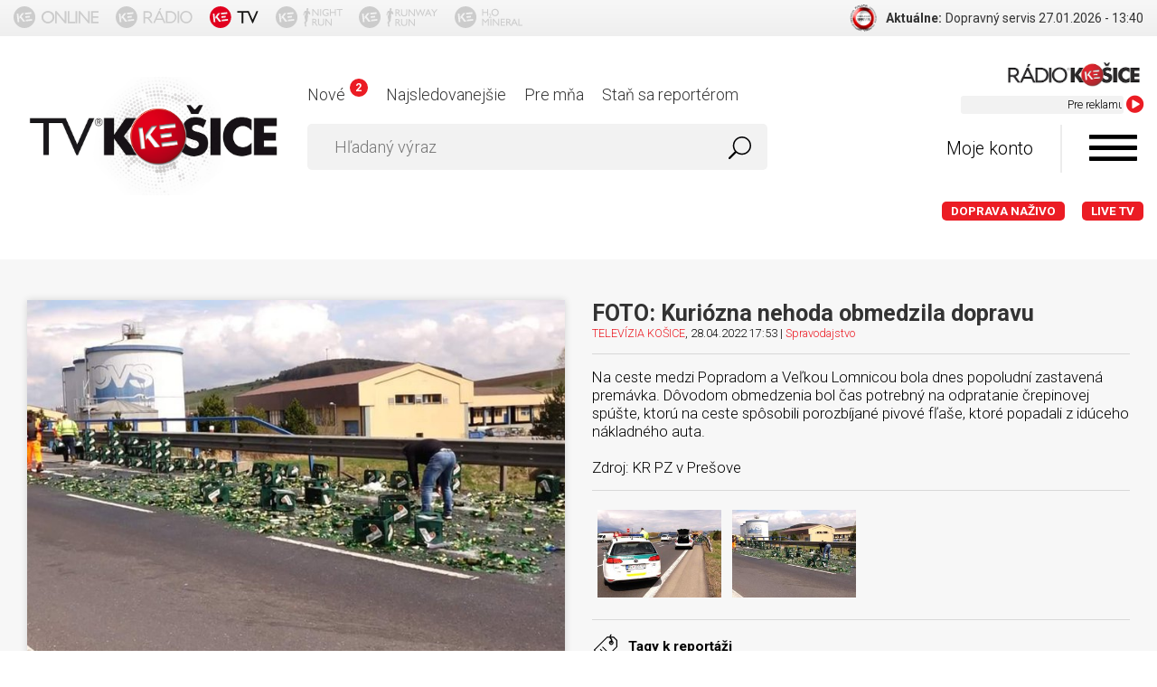

--- FILE ---
content_type: text/css
request_url: https://www.tvkosice.sk/public/themes/video.css?v=89739
body_size: 1344
content:
@-webkit-keyframes shake{0%{-webkit-transform:translateX(0);transform:translateX(0)}25%{-webkit-transform:translateX(-4px);transform:translateX(-4px)}50%{-webkit-transform:translateX(4px);transform:translateX(4px)}75%{-webkit-transform:translateX(-4px);transform:translateX(-4px)}100%{-webkit-transform:translateX(0);transform:translateX(0)}}@keyframes shake{0%{-webkit-transform:translateX(0);transform:translateX(0)}25%{-webkit-transform:translateX(-4px);transform:translateX(-4px)}50%{-webkit-transform:translateX(4px);transform:translateX(4px)}75%{-webkit-transform:translateX(-4px);transform:translateX(-4px)}100%{-webkit-transform:translateX(0);transform:translateX(0)}}.comments .comment-form{border-top:3px solid #f2f2f2;border-bottom:3px solid #f2f2f2;padding:15px 0}.comments .comment-form input{width:80%}.comments .comment-form button{width:18%;margin-left:2%}.comments .comment-items{padding:7.5px 0}.comments .comment-items .comment{position:relative;min-height:80px;padding:7.5px 0}.comments .comment-items .comment .comment-avatar{border-radius:50%;-moz-border-radius:50%;-webkit-border-radius:50%;width:60px;height:60px;background:url("svg/avatar.svg") no-repeat center bottom #f7f7f7;background-size:45px 45px;position:absolute;top:7.5px;left:0}.comments .comment-items .comment .comment-avatar img{width:60px;height:60px;border-radius:50%;-moz-border-radius:50%;-webkit-border-radius:50%}.comments .comment-items .comment .comment-content{border-radius:5px;-moz-border-radius:5px;-webkit-border-radius:5px;background:#f7f7f7;margin-left:75px;padding:15px}.comments .comment-items .comment .comment-content p{margin:0;padding:0;font-weight:300}.comments .comment-items .comment .comment-content p:first-child{padding-bottom:5px}.comments .comment-items .comment .comment-content p:first-child span{font-size:0.9em;border-left:1px solid #D8D8D8;padding-left:7.5px;margin-left:7.5px;display:inline-block;color:#8b8b8b}@media only screen and (max-width: 768px){.comments .comment-form input{width:70%}.comments .comment-form button{width:28%;margin-left:2%}}@media only screen and (max-width: 460px){.comments{padding:0}.comments .comment-form input{width:100%}.comments .comment-form button{width:100%;margin-left:0;margin-top:5px}}.vjs-fullscreen .video-dimensions.vjs-fluid.vjs-fullscreen{padding-top:0 !important}#video-detail{font-weight:300}#video-detail .row{padding:45px 0}#video-detail .row>.col{width:50%}#video-detail h1{margin:0;padding:0}#video-detail div.video-flags{padding-bottom:7.5px}#video-detail div.video-flags span{font-size:0.9em;text-transform:uppercase;background-color:#EB1C24;color:#fff;display:inline-block;padding:3px 7px;margin-right:3px}#video-detail div.info{font-size:0.9em}#video-detail div.description{margin:15px 0;padding:15px 0;border-top:1px solid #D8D8D8;border-bottom:1px solid #D8D8D8}#video-detail div.gallery{margin-bottom:15px;padding-bottom:15px;border-bottom:1px solid #D8D8D8}#video-detail div.gallery>a{display:inline-block;width:25%;-webkit-box-sizing:border-box;box-sizing:border-box;padding:1%}#video-detail div.gallery>a>img{width:100%}#video-detail div.video-container{position:relative;overflow:hidden;-webkit-box-shadow:0 0 8px rgba(0,0,0,0.15);box-shadow:0 0 8px rgba(0,0,0,0.15)}#video-detail div.video-container a.gallery-image img{display:block}#video-detail div.video-container img.trademark{position:absolute;top:15px;right:15px}#video-detail div.video-container .vjs-fullscreen .vjs-fullscreen{padding-top:0 !important}#video-detail div.video-bar{background:#000000;width:100%;height:75px;font-weight:300;overflow:hidden;padding:10px;-webkit-box-shadow:0 0 8px rgba(0,0,0,0.15);box-shadow:0 0 8px rgba(0,0,0,0.15);color:#FFF}#video-detail div.video-bar>div{width:25%;float:left;text-align:center;padding-top:35px;font-size:0.9em}#video-detail div.video-bar div.views{background:url(svg/video-w.svg) no-repeat top center;background-size:30px 30px}#video-detail div.video-bar div.views.views-gallery{background:url(svg/photo-w.svg) no-repeat top center;background-size:30px 30px}#video-detail div.video-bar div.share{background:url(svg/share-w.svg) no-repeat top center;background-size:26px 26px;border-left:1px solid #d8d8d8;cursor:pointer}#video-detail div.video-bar div.favorite{background:url(svg/favorite-w.svg) no-repeat top center;background-size:26px 26px;border-left:1px solid #d8d8d8;cursor:pointer}#video-detail div.video-bar div.watchlater{background:url(svg/watch-later-w.svg) no-repeat top center;background-size:26px 26px;border-left:1px solid #d8d8d8;cursor:pointer}#video-detail div.video-bar div.selected{position:relative}#video-detail div.video-bar div.selected:after{content:'x';background:#F00;color:#FFF;position:absolute;top:10px;left:55%;font-weight:800;width:16px;height:16px;line-height:16px;border-radius:50%;text-align:center}#video-detail div.tags{background:url(svg/tag.svg) no-repeat 0 0;background-size:30px 30px;padding:5px 0 5px 40px}#video-detail div.tags header{font-weight:700;font-size:1.1em;padding-bottom:5px}#video-detail div.tags footer{font-weight:300;font-size:0.9em;color:#989898}#video-detail div.tags footer a{color:#000;text-decoration:none}#video-detail div.tags footer a:hover{color:#EB1C24}@media only screen and (max-width: 768px){#video-detail .row>.col{width:100%}#video-detail .row>.col h1{padding-top:25px}#video-detail div.video-flags{margin-top:15px;text-align:center}}@media only screen and (max-width: 460px){#video-detail div.video-bar>div{width:20%}#video-detail div.video-bar>div span{display:none}#video-detail div.video-bar>div:first-child{width:40%}#video-detail div.video-bar>div:first-child span{display:inline-block}}


--- FILE ---
content_type: image/svg+xml
request_url: https://www.tvkosice.sk/public/themes/svg/tag-w.svg
body_size: 1055
content:
<?xml version="1.0" ?><!DOCTYPE svg  PUBLIC '-//W3C//DTD SVG 1.1//EN'  'http://www.w3.org/Graphics/SVG/1.1/DTD/svg11.dtd'><svg enable-background="new 0 0 48 48" height="48px" id="Layer_1" version="1.1" viewBox="0 0 48 48" width="48px" xml:space="preserve" xmlns="http://www.w3.org/2000/svg" xmlns:xlink="http://www.w3.org/1999/xlink"><path clip-rule="evenodd" d="M44.602,23.775L21.806,46.571c-0.032,0.048-0.053,0.102-0.095,0.144  c-0.197,0.196-0.457,0.287-0.715,0.281c-0.258,0.006-0.518-0.085-0.715-0.281c-0.042-0.042-0.062-0.096-0.095-0.144L3.425,29.81  c-0.048-0.032-0.101-0.053-0.144-0.095C3.084,29.518,2.995,29.258,3,29c-0.006-0.258,0.084-0.518,0.281-0.715  c0.043-0.042,0.096-0.062,0.144-0.095L26.221,5.395C26.404,5.16,26.676,5,26.996,5h0.021c0.002,0,0.004,0,0.006,0h4.029  c0.133-1.502,0.746-2.82,1.67-3.683l0.016,0.018C32.934,1.128,33.201,1,33.496,1c0.592,0,1.072,0.512,1.072,1.143  c0,0.375-0.18,0.691-0.441,0.899C33.648,3.484,33.307,4.181,33.193,5h4.775c0.002,0,0.004,0,0.008,0h0.02  c0.32,0,0.594,0.16,0.775,0.395l5.83,5.83c0.234,0.183,0.395,0.456,0.395,0.776v0.021c0,0.002,0,0.004,0,0.006v10.945  c0,0.002,0,0.004,0,0.007V23C44.996,23.32,44.836,23.593,44.602,23.775z M34.254,16.666C34.061,16.872,33.793,17,33.496,17  c-0.592,0-1.07-0.512-1.07-1.143c0-0.375,0.18-0.691,0.441-0.9c0.248-0.229,0.451-0.537,0.617-0.883  c-0.855,0.228-1.488,1-1.488,1.925c0,1.104,0.896,2,2,2c1.105,0,2-0.896,2-2c0-0.473-0.17-0.901-0.445-1.244  C34.936,16.302,34.254,16.666,34.254,16.666z M42.996,12.381L37.615,7h-4.213c0.174,0.444,0.424,0.822,0.725,1.1l0,0  c0.041,0.033,0.092,0.053,0.127,0.092l0.018-0.018c1.041,0.973,1.725,2.508,1.725,4.254c0,0.042-0.01,0.079-0.012,0.12  c1.197,0.691,2.012,1.97,2.012,3.452c0,2.209-1.791,4-4,4s-4-1.791-4-4c0-2.147,1.695-3.885,3.82-3.982  c-0.09-0.888-0.441-1.648-0.949-2.118c-0.041-0.033-0.092-0.053-0.129-0.092l-0.016,0.018C31.979,9.131,31.43,8.141,31.17,7h-3.793  l-22,22l15.619,15.619l22-22V12.381z M14.282,27.285c0.382-0.381,1-0.381,1.381,0l7.049,7.049c0.381,0.381,0.381,0.999,0,1.381  c-0.381,0.381-1,0.381-1.381,0l-7.049-7.049C13.901,28.285,13.901,27.667,14.282,27.285z M18.282,23.285  c0.382-0.381,1-0.381,1.381,0l7.048,7.049c0.381,0.381,0.381,0.999,0,1.381c-0.381,0.381-1,0.381-1.381,0l-7.048-7.049  C17.901,24.285,17.901,23.667,18.282,23.285z" fill-rule="evenodd" fill="#FFFFFF"/></svg>

--- FILE ---
content_type: image/svg+xml
request_url: https://www.tvkosice.sk/public/themes/svg/photo-w.svg
body_size: 730
content:
<?xml version="1.0" ?><!DOCTYPE svg  PUBLIC '-//W3C//DTD SVG 1.1//EN'  'http://www.w3.org/Graphics/SVG/1.1/DTD/svg11.dtd'><svg enable-background="new 0 0 48 48" height="48px" id="Layer_1" version="1.1" viewBox="0 0 48 48" width="48px" xml:space="preserve" xmlns="http://www.w3.org/2000/svg" xmlns:xlink="http://www.w3.org/1999/xlink"><path clip-rule="evenodd" d="M43,41H5c-2.209,0-4-1.791-4-4V15c0-2.209,1.791-4,4-4h1l0,0c0-1.104,0.896-2,2-2  h2c1.104,0,2,0.896,2,2h2c0,0,1.125-0.125,2-1l2-2c0,0,0.781-1,2-1h8c1.312,0,2,1,2,1l2,2c0.875,0.875,2,1,2,1h9  c2.209,0,4,1.791,4,4v22C47,39.209,45.209,41,43,41z M45,15c0-1.104-0.896-2-2-2l-9.221-0.013c-0.305-0.033-1.889-0.269-3.193-1.573  l-2.13-2.13l-0.104-0.151C28.351,9.132,28.196,9,28,9h-8c-0.153,0-0.375,0.178-0.424,0.231l-0.075,0.096l-2.087,2.086  c-1.305,1.305-2.889,1.54-3.193,1.573l-4.151,0.006C10.046,12.994,10.023,13,10,13H8c-0.014,0-0.026-0.004-0.04-0.004L5,13  c-1.104,0-2,0.896-2,2v22c0,1.104,0.896,2,2,2h38c1.104,0,2-0.896,2-2V15z M24,37c-6.075,0-11-4.925-11-11s4.925-11,11-11  s11,4.925,11,11S30.075,37,24,37z M24,17c-4.971,0-9,4.029-9,9s4.029,9,9,9s9-4.029,9-9S28.971,17,24,17z M24,31  c-2.762,0-5-2.238-5-5s2.238-5,5-5s5,2.238,5,5S26.762,31,24,31z M24,23c-1.656,0-3,1.344-3,3c0,1.657,1.344,3,3,3  c1.657,0,3-1.343,3-3C27,24.344,25.657,23,24,23z M10,19H6c-0.553,0-1-0.447-1-1v-2c0-0.552,0.447-1,1-1h4c0.553,0,1,0.448,1,1v2  C11,18.553,10.553,19,10,19z" fill-rule="evenodd" fill="#FFFFFF"/></svg>

--- FILE ---
content_type: image/svg+xml
request_url: https://www.tvkosice.sk/public/themes/svg/kosice_online.svg
body_size: 934
content:
<svg xmlns="http://www.w3.org/2000/svg" width="93.869" height="24" viewBox="0 0 93.869 24">
  <g id="Group_30" data-name="Group 30" transform="translate(-64.7 -64.064)">
    <g id="Group_28" data-name="Group 28" transform="translate(95.477 69.146)">
      <path id="Path_46" data-name="Path 46" d="M207.908,94.56a6.5,6.5,0,0,1,.545-2.6,6.818,6.818,0,0,1,1.55-2.23,7.138,7.138,0,0,1,2.316-1.5,7.25,7.25,0,0,1,2.718-.517,7.376,7.376,0,0,1,2.761.521,6.837,6.837,0,0,1,4.4,6.454,6.591,6.591,0,0,1-.541,2.627,6.731,6.731,0,0,1-1.536,2.215,7.218,7.218,0,0,1-2.33,1.507,7.375,7.375,0,0,1-2.751.512,7.246,7.246,0,0,1-2.732-.526,7.047,7.047,0,0,1-2.3-1.493,6.767,6.767,0,0,1-2.1-4.966Zm2.038.067a5.069,5.069,0,0,0,.383,1.952,5,5,0,0,0,1.1,1.646,4.824,4.824,0,0,0,1.641,1.105,5.267,5.267,0,0,0,3.943.009,4.917,4.917,0,0,0,1.65-1.115,5.055,5.055,0,0,0,1.493-3.6,4.965,4.965,0,0,0-.383-1.938,5.261,5.261,0,0,0-1.129-1.67A4.926,4.926,0,0,0,217,89.9a5.038,5.038,0,0,0-1.962-.388,4.926,4.926,0,0,0-1.928.392,5.38,5.38,0,0,0-1.68,1.12,4.775,4.775,0,0,0-1.1,1.636A5.163,5.163,0,0,0,209.946,94.627Z" transform="translate(-207.908 -87.709)" fill="#ccc"/>
      <path id="Path_47" data-name="Path 47" d="M277.931,102.075V88.688H279.6l8.813,10.392V88.688h1.9v13.387h-1.7l-8.785-10.4v10.4Z" transform="translate(-262.882 -88.478)" fill="#ccc"/>
      <path id="Path_48" data-name="Path 48" d="M342.746,102.075V88.688h1.895v11.665h6.373v1.722Z" transform="translate(-313.768 -88.478)" fill="#ccc"/>
      <path id="Path_49" data-name="Path 49" d="M382.4,102.075V88.688h1.914v13.387Z" transform="translate(-344.902 -88.478)" fill="#ccc"/>
      <path id="Path_50" data-name="Path 50" d="M398.55,102.075V88.688h1.665l8.813,10.392V88.688h1.9v13.387h-1.7l-8.784-10.4v10.4Z" transform="translate(-357.579 -88.478)" fill="#ccc"/>
      <path id="Path_51" data-name="Path 51" d="M463.1,102.075V88.688h8.048v1.7h-6.153v4.057h5.981v1.732h-5.981v4.172h6.354v1.722Z" transform="translate(-408.254 -88.478)" fill="#ccc"/>
    </g>
    <g id="Group_29" data-name="Group 29" transform="translate(64.7 64.064)">
      <path id="Path_52" data-name="Path 52" d="M76.7,64.064a12,12,0,1,0,12,12A12,12,0,0,0,76.7,64.064Zm7.484,6.46.2,1.819L77.47,73.1l-.2-1.819ZM69.225,81.687l-1.034-9.4,1.827-.2,1.034,9.4Zm6.023-.663-3.069-4.13-.849,1.081-.267-2.427,2.861-3.9,2.553-.281L73.34,75.424l4.364,5.33Zm2.438-5.947,4.795-.527.2,1.819-4.795.527Zm.617,5.611-.2-1.819,6.914-.761.2,1.819Z" transform="translate(-64.7 -64.064)" fill="#ccc" fill-rule="evenodd"/>
    </g>
  </g>
</svg>


--- FILE ---
content_type: application/javascript
request_url: https://www.tvkosice.sk/public/js/banner.js?v=89739
body_size: 154
content:
$(".bannerLink").click(function(e) {
    var node;

    if(e.target.tagName !== "A") {
        node = e.target.parentElement;
    } else {
        node = e.target;
    }
    var label = node.dataset.name ? node.dataset.name : node.dataset.target;
    window.ga('send', 'event', {
        eventCategory: 'Banner',
        eventAction: window.location.href + '-' + node.dataset.position,
        eventLabel: label,
        eventValue: 1
    });

})




--- FILE ---
content_type: application/javascript
request_url: https://www.tvkosice.sk/public/photoSwipe/run.js?v=89739
body_size: 650
content:
$.fn.photoSwipeGallery = function(e, d, f) {
  return this.each(function() {
    var a = this;
    a.target = $(this);
    a.items = [];
    a.gallery = null;
    a.options = {
      index: 0,
      closeOnScroll: false,
      closeOnVerticalDrag: false,
      fullscreenEl: false,
      counterEl: false,
    };
    a.show = function(b) {
      a.options.index = b;
      a.gallery = new PhotoSwipe(d, f, a.items, a.options);
      a.gallery.init();
    };
    a.getIndex = function(b) {
      var h = 0;
      for (var c = 0; c < a.items.length; c++) {
        if (a.items[c].src == b) {
          h = c;
        }
      }
      return h;
    };
    if (e) {
      $(e, a.target).each(function(b) {
        (function(j, c, i) {
          $('<img/>').attr('src', c);
          a.items[j] = {
            src: c,
            w: 650,
            h: 500,
            title: i,
          };
          $('<img/>')
            .attr('src', c)
            .load(function() {
              a.items[j] = {
                src: this.src,
                w: this.width,
                h: this.height,
                title: i,
              };
            });
        })(b, this.href, this.title);
      });
      a.target.on('click', e, function(b) {
        b.preventDefault();
        a.show(a.getIndex($(this).attr('href')));
      });
    } else {
      $('<img/>').attr('src', a.target.attr('href'));
      a.items.push({
        src: a.target.attr('href'),
        w: 650,
        h: 500,
        title: i,
      });
      $('<img/>').load(function() {
        a.items.push({
          src: this.src,
          w: this.width,
          h: this.height,
          title: this.title,
        });
      });
      a.target.on('click', function(b) {
        b.preventDefault();
        a.show(a.getIndex($(this).attr('href')));
      });
    }
  });
};
$(function() {
  var b = $('#photoSwipeGallery');
  if (b.length) {
    $('div.photogallery').photoSwipeGallery(
      'a.image',
      b[0],
      PhotoSwipeUI_Default,
    );
    $('div.photogallery-slide').photoSwipeGallery(
      'a.image',
      b[0],
      PhotoSwipeUI_Default,
    );
    $('#video-detail').photoSwipeGallery(
      'a.gallery-image',
      b[0],
      PhotoSwipeUI_Default,
    );
    $('a.lightbox').photoSwipeGallery(null, b[0], PhotoSwipeUI_Default);
  }
});


--- FILE ---
content_type: image/svg+xml
request_url: https://www.tvkosice.sk/public/themes/svg/share-w.svg
body_size: 835
content:
<?xml version="1.0" encoding="iso-8859-1"?>
<!-- Generator: Adobe Illustrator 16.0.0, SVG Export Plug-In . SVG Version: 6.00 Build 0)  -->
<!DOCTYPE svg PUBLIC "-//W3C//DTD SVG 1.1//EN" "http://www.w3.org/Graphics/SVG/1.1/DTD/svg11.dtd">
<svg version="1.1" id="Capa_1" xmlns="http://www.w3.org/2000/svg" xmlns:xlink="http://www.w3.org/1999/xlink" x="0px" y="0px"
	 width="341.387px" height="341.387px" viewBox="0 0 341.387 341.387" style="enable-background:new 0 0 341.387 341.387;"
	 xml:space="preserve">
<g>
	<path d="M269.081,209.189c-22.713,0-42.777,11.521-54.68,29.021l-83.612-46.31c4.839-9.184,7.609-19.61,7.609-30.69
		c0-10.775-2.645-20.926-7.238-29.922l63.472-27.617c11.939,17.215,31.816,28.523,54.307,28.523
		c36.445,0,66.098-29.652,66.098-66.098C315.036,29.65,285.386,0,248.938,0c-36.443,0-66.092,29.65-66.092,66.096
		c0,7.488,1.309,14.658,3.611,21.373l-65.929,28.688c-12.072-12.91-29.198-21.045-48.228-21.045
		c-36.443,0-66.093,29.652-66.093,66.098c0,36.446,29.649,66.099,66.093,66.099c18.812,0,35.772-7.939,47.821-20.601l86.27,47.776
		c-2.18,6.551-3.404,13.531-3.404,20.803c0,36.445,29.65,66.1,66.094,66.1c36.445,0,66.098-29.652,66.098-66.1
		C335.179,238.842,305.526,209.189,269.081,209.189z M248.938,18.116c26.455,0,47.979,21.523,47.979,47.98
		c0,26.459-21.523,47.98-47.979,47.98s-47.979-21.521-47.979-47.98C200.962,39.639,222.483,18.116,248.938,18.116z M72.301,209.189
		c-26.454,0-47.977-21.522-47.977-47.979c0-26.459,21.522-47.98,47.977-47.98c26.456,0,47.98,21.521,47.98,47.98
		C120.282,187.667,98.757,209.189,72.301,209.189z M269.081,323.268c-26.455,0-47.977-21.523-47.977-47.98
		c0-26.459,21.521-47.979,47.977-47.979s47.98,21.52,47.98,47.979C317.062,301.744,295.536,323.268,269.081,323.268z" fill="#FFFFFF"/>
</g>
<g>
</g>
<g>
</g>
<g>
</g>
<g>
</g>
<g>
</g>
<g>
</g>
<g>
</g>
<g>
</g>
<g>
</g>
<g>
</g>
<g>
</g>
<g>
</g>
<g>
</g>
<g>
</g>
<g>
</g>
</svg>


--- FILE ---
content_type: application/javascript
request_url: https://www.tvkosice.sk/public/js/player.js?v=89739
body_size: 1113
content:
$.trackEvent = function(d, c, b, a, e) {
    $.post("/video/stats/track-" + c + "/", {
        id: d
    }, function(f) {
        if (f.status == "OK") {
            if (window.ga) {
                ga("send", "event", b, c, a || d, e || null)
            }
        }
    }, "JSON")
};
$.fn.videoPlayer = function(a) {
    return this.each(function() {
        var b = this;
        b.obj = $(b);
        b.player = null;
        if (b.obj.data("mode") == "embed") {
            b.obj.data("height", $(window).height())
        }
        b.settings = $.extend({}, {
            stats: {
                play: [],
                seen: []
            },
            debug: false,
            height: b.obj.data("height") || 500,
            onstart: function(c) {
                $.trackEvent(c, "view", "Videos")
            },
            onend: function(c) {
                $.trackEvent(c, "play", "Videos")
            }
        }, a || {});
        b.playStats = function(c) {
            if ($.inArray(c, b.settings.stats.play) == -1) {
                b.settings.stats.play.push(c);
                if (typeof b.settings.onend == "function") {
                    b.settings.onend.call(this, c)
                }
            }
        };
        b.seenStats = function(c) {
            if ($.inArray(c, b.settings.stats.seen) == -1) {
                b.settings.stats.seen.push(c);
                if (typeof b.settings.onstart == "function") {
                    b.settings.onstart.call(this, c)
                }
            }
        };
        b.gotoSimilar = function() {
            var c = $("#videos.similar");
            if (c.length) {
                $.scrollTo(c, 1500)
            }
        };
        b.init = function() {
            var c = {
                responsive: true,
                width: "100%",
                autoHeight: true,
                autoplay: b.settings.autoplay,
                aspectRatio: "705:500",
                errorDisplay: {
                    close: function() {
                        return true
                    }
                }
            };
            if (b.obj.data("mode") == "embed") {
                c = {
                    width: "100%",
                    height: $(window).height()
                }
            }
            b.player = videojs("video", c, function() {
                b.player = this;
                if (b.obj.data("adsrc")) {
                    b.player.preroll({
                        src: {
                            src: b.obj.data("adsrc"),
                            type: b.obj.data("adsrctype") || "video/mp4"
                        },
                        href: b.obj.data("adhref") || null,
                        skipTime: b.obj.data("adskipafter") || 5,
                        lang: {
                            skip: __("Preskočiť"),
                            "skip in": __("Preskočiť za") + " "
                        }
                    });
                    b.player.on("adstart", function() {
                        b.seenStats(b.obj.data("adid"))
                    });
                    b.player.on("adend", function() {
                        b.playStats(b.obj.data("adid"));
                        b.seenStats(b.obj.data("id"))
                    });
                    b.player.on("contentended", function() {
                        b.trigger("loadstart");
                        b.playStats(b.obj.data("id"));
                        b.gotoSimilar()
                    })
                } else {
                    b.player.on("play", function() {
                        b.seenStats(b.obj.data("id"))
                    });
                    b.player.on("ended", function() {
                        b.playStats(b.obj.data("id"));
                        b.gotoSimilar()
                    })
                }
            })
        };
        if (!b.obj.data("initialized")) {
            b.obj.data("initialized", true);
            b.init();
            if (b.obj.data("mode") == "embed") {
                $(window).on("resize", function() {
                    b.player.height($(window).height())
                })
            }
        }
    })
};
$(function() {
    var a = $("video");
    if (a.length) {
        a.each(function() {
            $(this).videoPlayer({autoplay: location.hash.indexOf("play") >= 0});
        })
    }
});



--- FILE ---
content_type: image/svg+xml
request_url: https://www.tvkosice.sk/public/themes/svg/radio_kosice.svg
body_size: 1250
content:
<?xml version="1.0" encoding="utf-8"?>
<!-- Generator: Adobe Illustrator 23.0.3, SVG Export Plug-In . SVG Version: 6.00 Build 0)  -->
<svg version="1.1" id="Layer_1" xmlns="http://www.w3.org/2000/svg" xmlns:xlink="http://www.w3.org/1999/xlink" x="0px" y="0px"
	 viewBox="0 0 85.2 24" style="enable-background:new 0 0 85.2 24;" xml:space="preserve">
<style type="text/css">
	.st0{fill-rule:evenodd;clip-rule:evenodd;fill:#ccc;}
	.st1{fill-rule:evenodd;clip-rule:evenodd;fill:#ccc;}
</style>
<g id="Group_33" transform="translate(-64.7 -219.932)">
	<g id="Group_31" transform="translate(95.531 222.011)">
		<path id="Path_53" class="st0" d="M5.5,12.6l-0.2-0.2c-0.6-0.8-0.7-0.9-1.8-0.9H1.7v4.1l0,0v1H0V3.2h5.1c1.1,0,2.2,0.4,3.1,1.1
			C9.1,5,9.5,6.1,9.5,7.2l0,0l0,0l0,0c0,0.3,0,0.6-0.1,0.9C9.4,8.4,9.3,8.6,9.2,8.9c-0.5,1.1-1.5,2-2.7,2.2l3.9,5.2l0.1,0.2H8.5l0,0
			L5.5,12.6L5.5,12.6z M47.5,16.7L47.5,16.7c-1.9,0-3.6-0.7-4.9-2.1c-1.2-1.3-1.9-3-1.9-4.8l0,0l0,0l0,0c0-0.7,0.1-1.5,0.3-2.2
			c0.1-0.3,0.2-0.7,0.4-1c0.8-1.7,2.2-2.9,4-3.4l0,0c0.1,0,0.2-0.1,0.3-0.1l0,0c0.1,0,0.2,0,0.3-0.1C46.5,3,47,3,47.5,3l0,0
			c0.5,0,1,0,1.5,0.2C51.8,3.7,54,6,54.3,8.9l0,0v0l0,0c0,0.1,0,0.1,0,0.1s0,0.1,0,0.1l0,0c0,0.2,0,0.4,0,0.7l0,0
			c0,1.8-0.7,3.5-1.9,4.8C51.1,16,49.4,16.8,47.5,16.7L47.5,16.7L47.5,16.7z M47.5,4.5L47.5,4.5c-1.4,0-2.7,0.5-3.6,1.5
			c-0.9,1-1.4,2.4-1.4,3.7l0,0c0,1.4,0.5,2.7,1.4,3.8c0.9,1,2.3,1.6,3.6,1.6l0,0c1.4,0,2.7-0.5,3.6-1.5c0.9-1,1.4-2.4,1.4-3.7l0,0
			l0,0l0,0c0-1.4-0.5-2.7-1.4-3.8C50.2,5.1,48.9,4.5,47.5,4.5L47.5,4.5L47.5,4.5z M38,16.4V3.2h1.7v13.3H38l0,0l0,0V16.4L38,16.4z
			 M29.7,16.5h-4.7v-4.4l0,0V3.2h4.7c0.5,0,1,0,1.5,0.1c0.5,0.1,0.9,0.2,1.4,0.4c2.2,0.8,3.8,2.8,4.1,5.2v0l0,0c0,0.1,0,0.1,0,0.1
			s0,0.1,0,0.1c0,0.2,0,0.4,0,0.7l0,0c0,1.8-0.7,3.5-2,4.8C33.4,15.9,31.6,16.6,29.7,16.5L29.7,16.5L29.7,16.5z M29.7,4.8h-3v10.2h3
			c1.4,0,2.8-0.5,3.9-1.5c0.9-1,1.5-2.3,1.4-3.6l0,0l0,0l0,0c0-1.4-0.5-2.7-1.4-3.6C32.6,5.3,31.2,4.7,29.7,4.8L29.7,4.8L29.7,4.8z
			 M24.4,16.5h-1.6l0-0.1l-1.6-3.4h-7l-1.6,3.4l0,0.1h-1.8l0.1-0.2l6-13.2l0-0.1H17l1.4,0h0.1l0,0.1l6,13.2l0.1,0.2L24.4,16.5z
			 M17.7,5.2l-2.8,6.3h5.6L17.7,5.2z M19.8,0.2l-1.1,2l0,0.1h-1.4L17.4,2l0.9-2l0-0.1h1.7L19.8,0.2L19.8,0.2z M5,4.8H1.7v5.1l3.2,0
			l0,0c0.7,0,1.5-0.2,2-0.7C7.5,8.7,7.8,8,7.8,7.3l0,0c0-0.7-0.3-1.4-0.8-1.8C6.4,5,5.7,4.7,5,4.8L5,4.8L5,4.8z"/>
	</g>
	<g id="Group_32" transform="translate(64.7 219.932)">
		<path id="Path_54" class="st1" d="M12,0C5.4,0,0,5.4,0,12s5.4,12,12,12s12-5.4,12-12S18.6,0,12,0z M19.5,6.5l0.2,1.8L12.8,9
			l-0.2-1.8L19.5,6.5z M4.5,17.6l-1-9.4L5.3,8l1,9.4L4.5,17.6z M10.5,17l-3.1-4.1l-0.8,1.1l-0.3-2.4l2.9-3.9l2.6-0.3l-3.1,4.1
			l4.4,5.3L10.5,17z M13,11l4.8-0.5l0.2,1.8l-4.8,0.5L13,11z M13.6,16.6l-0.2-1.8l6.9-0.8l0.2,1.8L13.6,16.6z"/>
	</g>
</g>
</svg>
